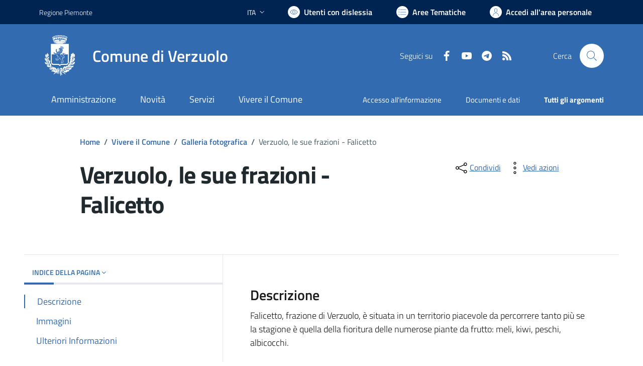

--- FILE ---
content_type: text/html; charset=utf-8
request_url: https://www.comune.verzuolo.cn.it/services/v1/ashx_master/carica_random_ricerca.ashx
body_size: 571
content:

						<li role='listitem'>
							<a href='/servizi/faq/40/Richiedere-il-certificato-di-morte'>
								Richiedere il certificato di morte
							</a>
						</li>
						<li role='listitem'>
							<a href='/servizi/faq/32/Richiedere-il-certificato-di-cittadinanza'>
								Richiedere il certificato di cittadinanza
							</a>
						</li>
						<li role='listitem'>
							<a href='/servizi/faq/45/Certificati-anagrafici'>
								Certificati anagrafici
							</a>
						</li>
						<li role='listitem'>
							<a href='/servizi/faq/37/Prassi-e-documenti-necessari-nel-matrimonio-civile'>
								Prassi e documenti necessari nel matrimonio civile
							</a>
						</li>